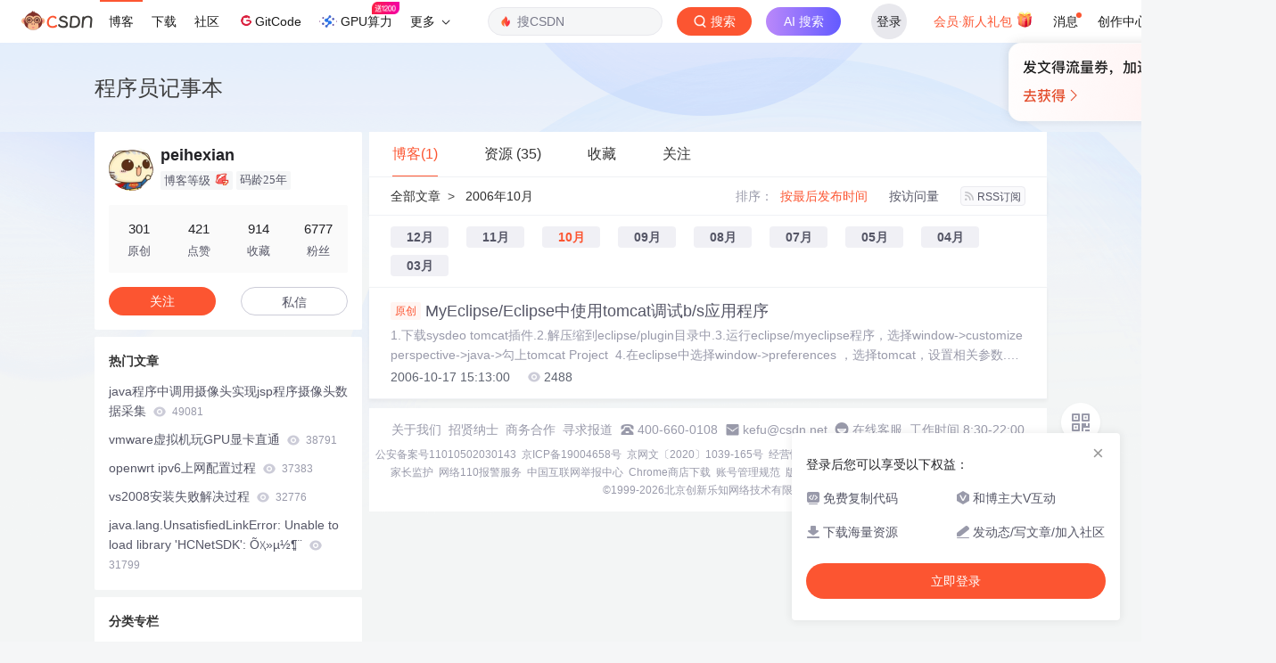

--- FILE ---
content_type: text/html;charset=utf-8
request_url: https://blog.csdn.net/peihexian/article/month/2006/10/1
body_size: 13321
content:

<!DOCTYPE html>
<html lang="zh-CN">
<head>
    <meta charset="utf-8">
    <link rel="canonical" href="https://blog.csdn.net/peihexian/article/month/2006/10/1"/>
    <meta http-equiv="content-type" content="text/html; charset=utf-8">
    <meta name="renderer" content="webkit"/>
    <meta name="force-rendering" content="webkit"/>
    <meta http-equiv="X-UA-Compatible" content="IE=edge,chrome=1"/>
    <meta name="viewport" content="width=device-width, initial-scale=1.0, minimum-scale=1.0, maximum-scale=1.0, user-scalable=no">
    <meta name="referrer" content="always">
    <meta http-equiv="Cache-Control" content="no-siteapp" /><link rel="alternate" media="handheld" href="#" />
    <meta name="shenma-site-verification" content="5a59773ab8077d4a62bf469ab966a63b_1497598848">
    <meta name="applicable-device" content="pc">
    <link  href="https://g.csdnimg.cn/static/logo/favicon32.ico"  rel="shortcut icon" type="image/x-icon" />
    <title>2006年10月_peihexian_CSDN博客</title>
    <meta name="description" content="MyEclipse/Eclipse中使用tomcat调试b/s应用程序,tomcat,eclipse">
        <link rel="stylesheet" type="text/css" href="https://csdnimg.cn/release/blogv2/dist/pc/css/list_enter-a82992e6b1.min.css">
        <link rel="stylesheet" type="text/css" href="https://csdnimg.cn/release/blogv2/dist/pc/themesSkin/skin3-template/skin3-template-762f7595fd.min.css">
    <script src="https://g.csdnimg.cn/lib/jquery/1.12.4/jquery.min.js" type="text/javascript"></script>
    <script src="https://g.csdnimg.cn/lib/jquery-migrate/1.4.1/jquery-migrate.js" type="text/javascript"></script>
    <script type="text/javascript">
        var isCorporate = false;
        var username =  "peihexian";
        var skinImg = "white";

        var blog_address = "https://blog.csdn.net/peihexian";
        var currentUserName = "";
        var isOwner = false;
        var loginUrl = "http://passport.csdn.net/account/login?from=https://blog.csdn.net/peihexian/article/month/2006/10/1";
        var blogUrl = "https://blog.csdn.net/";
        var starMapUrl = '';
        var inscodeHost = '';
        var paymentBalanceUrl = '';
        var appBlogDomain = '';
        var avatar = "https://profile-avatar.csdnimg.cn/6c9607a526f54dc6b963cdc0ddb9c8b1_peihexian.jpg!1";
        var isCJBlog = false;
        var isStarMap = false;
        var articleTitle = "程序员记事本";
        var articleDesc = "MyEclipse/Eclipse中使用tomcat调试b/s应用程序,tomcat,eclipse";
        var articleTitles = "2006年10月_peihexian_CSDN博客";
        var nickName = "peihexian";
        var articleDetailUrl = "";
        var vipUrlV = "https://mall.csdn.net/vip?vipSource=learningVip";
        if(window.location.host.split('.').length == 3) {
            blog_address = blogUrl + username;
        }
        var skinStatus = "White";
        var blogStaticHost = "https://csdnimg.cn/release/blogv2/"
        var payColumn = false
    </script>
        <meta name="toolbar" content='{"type":"0","fixModel":"1"}'>
      <script ript src="https://g.csdnimg.cn/??fixed-sidebar/1.1.7/fixed-sidebar.js" type="text/javascript"></script>
    <script src='//g.csdnimg.cn/common/csdn-report/report.js' type='text/javascript'></script>
    <link rel="stylesheet" type="text/css" href="https://csdnimg.cn/public/sandalstrap/1.4/css/sandalstrap.min.css">
    <style>
        .MathJax_Message, .MathJax_Preview{
            display: none !important;
        }
    </style>
    <script src="https://dup.baidustatic.com/js/ds.js"></script>
    <script src="/cdn_cgi_bs_bot/static/crypto.min.js"></script>
    <script src="/cdn_cgi_bs_bot/static/bot-score-v1.js"></script>
    <script src="/cdn_cgi_bs_captcha/static/js/waf_captcha_embedded_bs.js"></script>
</head>
  <body class="nodata  " style="">
    <div id="toolbarBox" style="min-height: 48px;"></div>
    <script src="https://g.csdnimg.cn/common/csdn-toolbar/csdn-toolbar.js" type="text/javascript"></script>
    <script>
    (function(){
        var bp = document.createElement('script');
        var curProtocol = window.location.protocol.split(':')[0];
        if (curProtocol === 'https') {
            bp.src = 'https://zz.bdstatic.com/linksubmit/push.js';
        }
        else {
            bp.src = 'http://push.zhanzhang.baidu.com/push.js';
        }
        var s = document.getElementsByTagName("script")[0];
        s.parentNode.insertBefore(bp, s);
    })();
    </script>
<link rel="stylesheet" href="https://g.csdnimg.cn/lib/cropper/3.1.6/cropper.css">
<script src="https://g.csdnimg.cn/lib/cropper/3.1.6/cropper.js"></script>
<script type="text/javascript" crossorigin src="https://g.csdnimg.cn/common/csdn-login-box/csdn-login-box.js"></script>
<script>
	$("#msgToastText").hide()
</script>
<div class="skin-boxshadow"></div>
<div id="userSkin">
	<div class="user-skin-box">
		<p class="user-skin-title">
        <span>自定义博客皮肤<span class="vip-get">VIP专享<span></span>
        <span class="close-bt bt-back"><svg t="1567152543821" class="icon" viewBox="0 0 1024 1024" version="1.1" xmlns="http://www.w3.org/2000/svg" p-id="10924" xmlns:xlink="http://www.w3.org/1999/xlink" width="12" height="12"><defs><style type="text/css"></style></defs><path d="M512 438.378667L806.506667 143.893333a52.032 52.032 0 1 1 73.6 73.621334L585.621333 512l294.485334 294.485333a52.074667 52.074667 0 0 1-73.6 73.642667L512 585.621333 217.514667 880.128a52.053333 52.053333 0 1 1-73.621334-73.642667L438.378667 512 143.893333 217.514667a52.053333 52.053333 0 1 1 73.621334-73.621334L512 438.378667z" fill="" p-id="10925"></path></svg></span>
        </p>
		<div class="user-skin-item">
			<div class="user-skin-left"><span>*</span>博客头图：</div>
			<div class="user-skin-right">
				<input type="file" class="upload-skin-img" id="uploadHeaderimg" style="display:none" value="">
				<label for="uploadHeaderimg" class="upload-img">
					<div class="icon-box">
					<img class="upload-icon" src="https://csdnimg.cn/release/blogv2/dist/pc/img/upLoadImage.png" alt="">
					<img style="display:none" class="success-upload-icon" src="https://csdnimg.cn/release/blogv2/dist/pc/img/upLoadImageWhite.png" alt="">
					<p class="tip-massage">点击选择上传的图片</p>
					</div>
				</label>
                <p  class="user-skin-tip">格式为PNG、JPG，宽度*高度大于1920*100像素，不超过2MB，主视觉建议放在右侧，请参照线上博客头图</p>
			    <p  class="user-skin-color">请上传大于1920*100像素的图片！</p>
			</div>
		</div>
		<div class="user-skin-item">
            <div class="user-skin-left"><span></span>博客底图：</div>
			<div class="user-skin-right">
				<input type="file" class="upload-skin-img" id="uploadBgimg" style="display:none" value="">
				<label for="uploadBgimg" class="upload-img">
					<div class="icon-box">
					<img class="upload-icon" src="https://csdnimg.cn/release/blogv2/dist/pc/img/upLoadImage.png" alt="">
					<img style="display:none" class="success-upload-icon" src="https://csdnimg.cn/release/blogv2/dist/pc/img/upLoadImageWhite.png" alt="">					
					<p class="tip-massage">点击选择上传的图片</p>
					</div>
				</label>
                <p class="user-skin-tip">图片格式为PNG、JPG，不超过1MB，可上下左右平铺至整个背景</p>
			</div>
		</div>
		<div class="user-skin-item">
            <div class="user-skin-left"><span></span>栏目图：</div>
			<div class="user-skin-right">
				<input type="file" class="upload-skin-img" id="uploadColumnimg" style="display:none" value="">
				<label for="uploadColumnimg" class="upload-img">
					<div class="icon-box">
					<img class="upload-icon" src="https://csdnimg.cn/release/blogv2/dist/pc/img/upLoadImage.png" alt="">
					<img style="display:none" class="success-upload-icon" src="https://csdnimg.cn/release/blogv2/dist/pc/img/upLoadImageWhite.png" alt="">					
					<p class="tip-massage">点击选择上传的图片</p>
					</div>
				</label>
                <p class="user-skin-tip">图片格式为PNG、JPG，图片宽度*高度为300*38像素，不超过0.5MB</p>
			</div>
			
		</div>
		<div class="user-skin-item user-skin-item-input">
            <div class="user-skin-left"><span></span>主标题颜色：</div>
			<div class="user-skin-right">
				<input type="text" class="skin-input" id="topicColor" placeholder="#ffffff">
                <p class="user-skin-tip">RGB颜色，例如：#AFAFAF</p>
			</div>
			
		</div>
		<div class="user-skin-item user-skin-item-input">
            <div class="user-skin-left"><span></span>Hover：</div>
			<div class="user-skin-right">
				<input type="text" class="skin-input" id="topicHoverColor" placeholder="#ffffff">
                <p class="user-skin-tip">RGB颜色，例如：#AFAFAF</p>
			</div>
			
		</div>
		<div class="user-skin-item user-skin-item-input">
            <div class="user-skin-left"><span></span>副标题颜色：</div>
			<div class="user-skin-right">
				<input type="text" class="skin-input" id="subTopicColor" placeholder="#b8b8b8">
                <p class="user-skin-tip">RGB颜色，例如：#AFAFAF</p>
			</div>
			
		</div>
		<div class="user-skin-bt">
			<a href="javascript:;" class="user-skin-preview bt">预览</a>
			<a href="javascript:;" class="user-skin-cancel bt bt-back">取消</a>
			<a href="javascript:;" class="user-skin-refer bt">提交</a>
		</div>
	</div>
</div>
<div id="cropBox">
	<div class="crop-box">
		<p class="crop-box-title">
        	<span>自定义博客皮肤</span>
        	<span class="close-bt  bt-back"><svg t="1567152543821" class="icon" viewBox="0 0 1024 1024" version="1.1" xmlns="http://www.w3.org/2000/svg" p-id="10924" xmlns:xlink="http://www.w3.org/1999/xlink" width="12" height="12"><defs><style type="text/css"></style></defs><path d="M512 438.378667L806.506667 143.893333a52.032 52.032 0 1 1 73.6 73.621334L585.621333 512l294.485334 294.485333a52.074667 52.074667 0 0 1-73.6 73.642667L512 585.621333 217.514667 880.128a52.053333 52.053333 0 1 1-73.621334-73.642667L438.378667 512 143.893333 217.514667a52.053333 52.053333 0 1 1 73.621334-73.621334L512 438.378667z" fill="" p-id="10925"></path></svg></span>
        </p>
		<div class="crop-img-before">
			<img src="" alt="" id="cropImg">
		</div>
		<div class="crop-zoom">
			<a href="javascript:;" class="bt-reduce">-</a><a href="javascript:;" class="bt-add">+</a>
		</div>
		<div class="crop-img-after">
			<div  class="final-img"></div>
		</div>
		<div class="crop-bt">
			<a href="javascript:;" class="bt-prev bt-back">上一步</a><a href="javascript:;" class="bt-next">保存</a>
		</div>
	</div>
</div>
<header>
	<div class="container d-flex clearfix">
		<div class="header-content-box " style=" padding:0;">
		<div class="title-box">
			<h1 class="title-blog ">
				<a href="https://blog.csdn.net/peihexian" style="">程序员记事本</a>
			</h1>
			<p class="description " style=""></p>
		</div>
		<div class="opt-box d-flex justify-content-end">
		</div>
		</div>
	</div>
</header>
<div class="container clearfix pt0" id="mainBox">
    <main class="content-mian-box"> 
    <div class="container-header">
        <ul class="container-header-ul" id="container-header-ul">
         <li class="active margin" id="container-header-blog" data-type="blog" data-num="1"><span  data-report-click='{"spm":"1001.2014.3001.5189"}'>博客(1)</span></li> 
            
<li data-num="35" data-report-click='{"spm":"1001.2014.3001.5191"}' data-type="downloadfile" class="container-header-ul-li margin"><span >资源                (35)</span></li>
            <li data-num="0" data-type="askquestion" class="container-header-ul-li"></li>
            <li data-num="" data-type="shou" data-report-click='{"spm":"1001.2014.3001.5232"}' data-flag="true" id="blogCollection" class="container-header-ul-li margin"><span>收藏</span></li>
            <li data-num="" data-type="guan" data-report-click='{"spm":"1001.2014.3001.5233"}' data-flag="true" id="blogFollow" class="container-header-ul-li margin"><span>关注</span></li>
        </ul>
    </div>
<div class="articleMeList-integration" id="articleMeList-blog" style="display:block;">
  <div class="filter-box d-flex align-items-center">
      <div class="breadcrumbs-box">
        <a href="https://blog.csdn.net/peihexian">全部文章</a><span class="ml8 mr8">></span>
        2006年10月
      </div>
      <dl class="filter-sort-box d-flex align-items-center">
        <dt>排序：</dt>
        <dd><a href="https://blog.csdn.net/peihexian/article/month/2006/10/1" data-report-query="" class="btn-filter-sort active" target="_self" data-report-click='{"spm":"1001.2014.3001.5237"}'>按最后发布时间</a></dd>
        <dd><a href="https://blog.csdn.net/peihexian/article/month/2006/10/1" data-report-query="orderby=ViewCount" class="btn-filter-sort " target="_self" data-report-click='{"spm":"1001.2014.3001.5238"}'>按访问量</a></dd>
        <dd><a class="btn btn-sm rss" href="https://blog.csdn.net/peihexian/rss/list" data-report-click='{"spm":"1001.2014.3001.5239"}'>
        <img class="rss-img" src="https://csdnimg.cn/release/blogv2/dist/pc/img/rss.png" alt="">RSS订阅</a>
        </dd>
    </dl>
  </div>
        <div class="place-onfile-box">
          <a class="place-onfile-item " href="https://blog.csdn.net/peihexian?type=blog&amp;year=2006&amp;month=12">12月</a>
          <a class="place-onfile-item " href="https://blog.csdn.net/peihexian?type=blog&amp;year=2006&amp;month=11">11月</a>
          <a class="place-onfile-item active" href="https://blog.csdn.net/peihexian?type=blog&amp;year=2006&amp;month=10">10月</a>
          <a class="place-onfile-item " href="https://blog.csdn.net/peihexian?type=blog&amp;year=2006&amp;month=09">09月</a>
          <a class="place-onfile-item " href="https://blog.csdn.net/peihexian?type=blog&amp;year=2006&amp;month=08">08月</a>
          <a class="place-onfile-item " href="https://blog.csdn.net/peihexian?type=blog&amp;year=2006&amp;month=07">07月</a>
          <a class="place-onfile-item " href="https://blog.csdn.net/peihexian?type=blog&amp;year=2006&amp;month=05">05月</a>
          <a class="place-onfile-item " href="https://blog.csdn.net/peihexian?type=blog&amp;year=2006&amp;month=04">04月</a>
          <a class="place-onfile-item " href="https://blog.csdn.net/peihexian?type=blog&amp;year=2006&amp;month=03">03月</a>
        </div>
  <div class="article-list">
    <div class="article-item-box csdn-tracking-statistics" data-articleid="1338228">
      <h4 class="">
        <a href="https://blog.csdn.net/peihexian/article/details/1338228"  data-report-click='{"spm":"1001.2014.3001.5190"}' target="_blank">
            <span class="article-type type-1 float-none">原创</span>
          MyEclipse/Eclipse中使用tomcat调试b/s应用程序
        </a> 
      </h4>
      <p class="content">
        1.下载sysdeo tomcat插件.2.解压缩到eclipse/plugin目录中.3.运行eclipse/myeclipse程序，选择window-&gt;customize perspective-&gt;java-&gt;勾上tomcat Project  4.在eclipse中选择window-&gt;preferences ，选择tomcat，设置相关参数.5.设置project 属性，选择
      </p>
      <div class="info-box d-flex align-content-center">
        <p>
          <span class="date">2006-10-17 15:13:00</span>
          <span class="read-num"><img src="https://csdnimg.cn/release/blogv2/dist/pc/img/readCountWhite.png" alt="">2488</span>
        </p>
      </div>
    </div>
  </div>
</div>
<div class="articleMeList-integration">
  <div class="article-list-integration">
    <div class="article-list-integration-item">
<a href="https://download.csdn.net/download/peihexian/3622759" data-report-click='{"spm":"1001.2014.3001.4369"}' target="_blank"><h4>java扫描仪接口</h4></a>        <div class="desc">java扫描仪接口java扫描仪接口java扫描仪接口java扫描仪接口java扫描仪接口java扫描仪接口java扫描仪接口java扫描仪接口java扫描仪接口java扫描仪接口java扫描仪接口java扫描仪接口java扫描仪接口java扫描仪接口</div>
        <div class="bottom">
          <p class="time">
           2011-09-21
          </p>
        </div>
    </div>
    <div class="article-list-integration-item">
<a href="https://download.csdn.net/download/peihexian/3333602" data-report-click='{"spm":"1001.2014.3001.4369"}' target="_blank"><h4>asp.net调用扫描仪扫描数据并上传代码</h4></a>        <div class="desc">asp.net调用扫描仪去扫描图像数据，扫描完成以后上传到asp.net服务器端代码中，可以扫描多页结果，使用时需要使用IE浏览器。</div>
        <div class="bottom">
          <p class="time">
           2011-06-02
          </p>
        </div>
    </div>
    <div class="article-list-integration-item">
<a href="https://download.csdn.net/download/peihexian/2985073" data-report-click='{"spm":"1001.2014.3001.4369"}' target="_blank"><h4>asp.net网页调用本地摄像头源码</h4></a>        <div class="desc">asp.net网页调用本地摄像头源码，调用浏览器客户端摄像头源码下载。</div>
        <div class="bottom">
          <p class="time">
           2011-01-15
          </p>
        </div>
    </div>
    <div class="article-list-integration-item">
<a href="https://download.csdn.net/download/peihexian/1494775" data-report-click='{"spm":"1001.2014.3001.4369"}' target="_blank"><h4>全国省市县行政区划数据(地区名称数据)</h4></a>        <div class="desc">全国的省、市、县行政区划数据，省市县三级之间的关系通过编码及编码位数来区分，两位编码的是省级数据，四位编码的市级数据，六位的县区数据，比较适合用于PowerDesigner中去建立行政区划信息表时做初始数据导入使用。
注意这个资源是针对sql server的建库及插入数据脚本，不是access格式的数据库，是sql脚本。</div>
        <div class="bottom">
          <p class="time">
           2009-07-16
          </p>
        </div>
    </div>
    <div class="article-list-integration-item">
<a href="https://download.csdn.net/download/peihexian/3594743" data-report-click='{"spm":"1001.2014.3001.4369"}' target="_blank"><h4>java扫描仪接口调用源码</h4></a>        <div class="desc">java扫描仪接口调用源码，java技术下的扫描仪编程源代码，运行时需要配置tomcat服务器，将源代码部署到tomcat服务器中，然后再访问就可以了，源文件自己去读代码吧。</div>
        <div class="bottom">
          <p class="time">
           2011-09-12
          </p>
        </div>
    </div>
    <div class="article-list-integration-item">
<a href="https://download.csdn.net/download/peihexian/1347032" data-report-click='{"spm":"1001.2014.3001.4369"}' target="_blank"><h4>基于vs2008使用C#开发的远程屏幕监控程序源代码</h4></a>        <div class="desc">屏幕监控程序源代码,开发环境:visual studio 2008,语言：C#，网络:基于udp协议传输数据,有优化算法，程序代码会自动检测被监控端屏幕无变化部分不进行重复数据传输。
关键算法：整屏幕截图，这个很简单，当然也是从网上找的别的代码稍微改了改。但是整屏幕截图以后一次性发送的话使用udp发不了这么大的数据包，所以必须要进行拆包发送，拆包发送时改成了每次取屏幕上一小块的内容进行发送，一整屏需要截取多次进行部分传输。程序设计：裴贺先。在传输前先检测屏幕显示的内容有无变化，如果没有变化就不进行传输了，减少网络通讯量，对于游戏、视频以外的应用，可能被监控端屏幕内容变化并不是很频繁，所以目前的算法可以在一定程序上节省带宽，提高监控效率。</div>
        <div class="bottom">
          <p class="time">
           2009-05-24
          </p>
        </div>
    </div>
    <div class="article-list-integration-item">
<a href="https://download.csdn.net/download/peihexian/3616076" data-report-click='{"spm":"1001.2014.3001.4369"}' target="_blank"><h4>js音量控制代码</h4></a>        <div class="desc">javascript控制系统音量代码，可以控制2000,xp,vista和win7的系统音量及控制静音等。</div>
        <div class="bottom">
          <p class="time">
           2011-09-19
          </p>
        </div>
    </div>
    <div class="article-list-integration-item">
<a href="https://download.csdn.net/download/peihexian/2985080" data-report-click='{"spm":"1001.2014.3001.4369"}' target="_blank"><h4>asp.net使用摄像头拍照源码</h4></a>        <div class="desc">asp.net使用摄像头拍照源码下载，摄像头拍照源码下载！</div>
        <div class="bottom">
          <p class="time">
           2011-01-15
          </p>
        </div>
    </div>
    <div class="article-list-integration-item">
<a href="https://download.csdn.net/download/peihexian/3409055" data-report-click='{"spm":"1001.2014.3001.4369"}' target="_blank"><h4>.net 扫描仪编程源码下载</h4></a>        <div class="desc">.net 扫描仪编程源码下载，可用于c#或者vb.net里面处理扫描仪编程，适合asp.net类型的web项目。
压缩包里面有服务器端端代码，自己看。</div>
        <div class="bottom">
          <p class="time">
           2011-07-01
          </p>
        </div>
    </div>
    <div class="article-list-integration-item">
<a href="https://download.csdn.net/download/peihexian/3857648" data-report-click='{"spm":"1001.2014.3001.4369"}' target="_blank"><h4>芯邦量产工具UMPToolV5535</h4></a>        <div class="desc">芯邦芯片的量产工具,5535版本,用来做U盘量产,如制作U盘引导工具等。</div>
        <div class="bottom">
          <p class="time">
           2011-11-29
          </p>
        </div>
    </div>
    <div class="article-list-integration-item">
<a href="https://download.csdn.net/download/peihexian/4639150" data-report-click='{"spm":"1001.2014.3001.4369"}' target="_blank"><h4>ImageCapOnWeb20121012版本</h4></a>        <div class="desc">ImageCapOnWeb控件20121012版本，用于解决web编程中的摄像头拍照及web编程中的图形图像编辑，适合在jsp，asp.net,php等程序内集成使用。
这个版本增加了N多的新特性：
1.支持在拍照后及编辑后直接显示图像文件大小。

2.解决了之前版本多个同名摄像头时无法启动第二个摄像头的问题。

3.代码优化，内部生成图像速度同比提高了很多。

4.其他轻微更多优化改进内容。</div>
        <div class="bottom">
          <p class="time">
           2012-10-12
          </p>
        </div>
    </div>
    <div class="article-list-integration-item">
<a href="https://download.csdn.net/download/peihexian/2373867" data-report-click='{"spm":"1001.2014.3001.4369"}' target="_blank"><h4>allspoon.deb</h4></a>        <div class="desc">配合bt4软件使用用来破解无线网络密码的allspoon.deb文件，可用于网络安全教学等方面，请勿用于违法途径，任何后果由使用者自己承担。</div>
        <div class="bottom">
          <p class="time">
           2010-05-20
          </p>
        </div>
    </div>
    <div class="article-list-integration-item">
<a href="https://download.csdn.net/download/peihexian/3104118" data-report-click='{"spm":"1001.2014.3001.4369"}' target="_blank"><h4>ImageCapOnWeb控件2011特殊版</h4></a>        <div class="desc">ImageCapOnWeb控件2011特殊版，下载以后使用时需要先配置web环境才行，可以在iis或者tomcat中查看demo。</div>
        <div class="bottom">
          <p class="time">
           2011-03-18
          </p>
        </div>
    </div>
    <div class="article-list-integration-item">
<a href="https://download.csdn.net/download/peihexian/2998825" data-report-click='{"spm":"1001.2014.3001.4369"}' target="_blank"><h4>在线拍照源码下载免费</h4></a>        <div class="desc">在线拍照源码下载免费，供参考，运行时需要自己配置和部署到web服务器中。</div>
        <div class="bottom">
          <p class="time">
           2011-01-23
          </p>
        </div>
    </div>
    <div class="article-list-integration-item">
<a href="https://download.csdn.net/download/peihexian/2985090" data-report-click='{"spm":"1001.2014.3001.4369"}' target="_blank"><h4>jsp flash 摄像头源码下载</h4></a>        <div class="desc">jsp flash 摄像头源码下载,jsp+flash摄像头操作源码下载。</div>
        <div class="bottom">
          <p class="time">
           2011-01-15
          </p>
        </div>
    </div>
    <div class="article-list-integration-item">
<a href="https://download.csdn.net/download/peihexian/2395953" data-report-click='{"spm":"1001.2014.3001.4369"}' target="_blank"><h4>WebVideoCap2010</h4></a>        <div class="desc">可以应用在web页上的摄像头照片采集控件. 


请移步这里下载新版(支持asp.net/java/php/asp):
http://peihexian.javaeye.com/blog/710177





web摄像头采集照片控件,基于activex技术,运行时小巧，不依赖第三方组件包，可以应用在web页上采集照片,支持ajax技术，可以通过javascript代码控制拍照及上传，支持自定义展示控件，支持拍照结果客户端本地保存。
支持windows 7.</div>
        <div class="bottom">
          <p class="time">
           2010-05-26
          </p>
        </div>
    </div>
    <div class="article-list-integration-item">
<a href="https://download.csdn.net/download/peihexian/2332937" data-report-click='{"spm":"1001.2014.3001.4369"}' target="_blank"><h4>Web摄像头采集照片照相控件2010版</h4></a>        <div class="desc">请移步这里下载新版控件(支持asp.net/php/asp/java/jsp):


http://peihexian.javaeye.com/blog/710177




web摄像头采集照片控件,基于activex技术,运行时小巧，不依赖第三方组件包，可以应用在web页上采集照片,支持ajax技术，可以通过javascript代码控制拍照及上传，支持自定义展示控件，支持拍照结果客户端本地保存，支持bmp格式和jpg两种格式，带有完整示例程序，不需要写一行代码就可以测试程序执行效果，比较容易入门，可以很快的应用到项目中来。
不依赖摄像头驱动程序，客户端支持范围广，整体技术基于directx，只要客户端的操作系统是windows98以上就都支持。





支持windows 7.
示例程序使用的是java技术编写的，但是只要能在服务器端做base64解码，任何服务器端编程语言都可以使用。</div>
        <div class="bottom">
          <p class="time">
           2010-05-09
          </p>
        </div>
    </div>
    <div class="article-list-integration-item">
<a href="https://download.csdn.net/download/peihexian/1014682" data-report-click='{"spm":"1001.2014.3001.4369"}' target="_blank"><h4>web摄像头照片采集控件</h4></a>        <div class="desc">请下载&quot;Web摄像头采集照片照相控件2010版&quot;使用！

不推荐下载这个版本了,新版本的支持控制控件按钮是否显示，支持自定义控件大小，支持照片数据的本地保存。

新版本下载地址：http://download.csdn.net/source/2332937
   2010/05/09 编辑。


 可以应用在web页上的摄像头照片采集控件，无需其它的动态连接库，支持javascript代码控制拍照，采集的结果可以通过ajax提交或上传到服务器端，文件中有服务器端的base64解码测试程序。原理就是使用ActiveX技术在浏览器页面中嵌入一个采集程序，然后通过DirectX技术采集照片数据，要求客户端浏览器要启动ActiveX技术。</div>
        <div class="bottom">
          <p class="time">
           2009-02-16
          </p>
        </div>
    </div>
    <div class="article-list-integration-item">
<a href="https://download.csdn.net/download/peihexian/85910007" data-report-click='{"spm":"1001.2014.3001.4369"}' target="_blank"><h4>erlang 24.0 龙芯 loongarch64 预编译版本</h4></a>        <div class="desc">erlang官方没有龙芯版本的安装包，这个是用24版本的源码在龙芯3a5000下编译的版本，解压缩以后将bin路径加入PATH环境变量即可使用。</div>
        <div class="bottom">
          <p class="time">
           2022-07-05
          </p>
        </div>
    </div>
    <div class="article-list-integration-item">
<a href="https://download.csdn.net/download/peihexian/4972283" data-report-click='{"spm":"1001.2014.3001.4369"}' target="_blank"><h4>ActiveX Control Test Container 32位与64位版本</h4></a>        <div class="desc">自己编译整理的ActiveX Control Test Container 32位与64位版本。</div>
        <div class="bottom">
          <p class="time">
           2013-01-08
          </p>
        </div>
    </div>
    <div class="article-list-integration-item">
<a href="https://download.csdn.net/download/peihexian/85337840" data-report-click='{"spm":"1001.2014.3001.4369"}' target="_blank"><h4>基于websocket实现的网页图像扫描示例程序</h4></a>        <div class="desc">依赖websocket技术，低版本IE不能使用，支持chrome，火狐等现代浏览器，不依赖activex 插件，支持从windows xp~windows 1132位和64位操作系统，扫描结果可以直接在页面展示，直接一键上传到服务器端保存，用于解决纯网页扫描仪图像扫描编程开发问题。
</div>
        <div class="bottom">
          <p class="time">
           2022-05-10
          </p>
        </div>
    </div>
    <div class="article-list-integration-item">
<a href="https://download.csdn.net/download/peihexian/10667354" data-report-click='{"spm":"1001.2014.3001.4369"}' target="_blank"><h4>网页图像扫描插件及.net/java/php图像扫描示例</h4></a>        <div class="desc">网页环境下的图像扫描示例代码，可直接在浏览器下实现对扫描仪驱动及进行图像扫描处理，扫描后的图像可以直接上传到服务器端保存，包含jsp图像扫描示例,java图像扫描示例,.net/php等编程语言的图像扫描示例。</div>
        <div class="bottom">
          <p class="time">
           2018-09-14
          </p>
        </div>
    </div>
    <div class="article-list-integration-item">
<a href="https://download.csdn.net/download/peihexian/12809839" data-report-click='{"spm":"1001.2014.3001.4369"}' target="_blank"><h4>go1.15.1..mips64le.tar.gz</h4></a>        <div class="desc">golang 1.15.1 龙芯版,golang mips64le版本，下载以后解压缩，给go/bin/go可执行权限，配置好GOROOT等环境变量就可以用了。</div>
        <div class="bottom">
          <p class="time">
           2020-09-04
          </p>
        </div>
    </div>
    <div class="article-list-integration-item">
<a href="https://download.csdn.net/download/peihexian/12326833" data-report-click='{"spm":"1001.2014.3001.4369"}' target="_blank"><h4>golang1.14.2龙芯mips版本</h4></a>        <div class="desc">golang 1.14.2 mips 龙芯版，用于龙芯系列处理器的专属预编译golang语言sdk开发包，因为golang官方默认不提供golang语言的龙芯处理器版本，大家都需要自己从头编译golang才能在龙芯机器里面用，这个是提前打包好的，下载后给go/bin/go可执行权限就能用了。</div>
        <div class="bottom">
          <p class="time">
           2020-04-14
          </p>
        </div>
    </div>
    <div class="article-list-integration-item">
<a href="https://download.csdn.net/download/peihexian/12913666" data-report-click='{"spm":"1001.2014.3001.4369"}' target="_blank"><h4>automake-1.16.1-1.mips64el.rpm</h4></a>        <div class="desc">automake-1.16.1.mips64el，用于龙芯3a3000的automake程序,自己编译打包的版本，使用时rpm -ivh 安装就可以了</div>
        <div class="bottom">
          <p class="time">
           2020-10-07
          </p>
        </div>
    </div>
    <div class="article-list-integration-item">
<a href="https://download.csdn.net/download/peihexian/4929901" data-report-click='{"spm":"1001.2014.3001.4369"}' target="_blank"><h4>.net 调用摄像头代码</h4></a>        <div class="desc">.net 调用摄像头代码</div>
        <div class="bottom">
          <p class="time">
           2012-12-26
          </p>
        </div>
    </div>
    <div class="article-list-integration-item">
<a href="https://download.csdn.net/download/peihexian/12902365" data-report-click='{"spm":"1001.2014.3001.4369"}' target="_blank"><h4>checkinstall-1.6.3-1.mips64.rpm</h4></a>        <div class="desc">可用于龙芯3a3000以上的linux系统的checkinstall rpm安装包，这个程序用于替代make install制作自己的打包安装程序，解决make install方式编译安装源码的时候系统rpm数据库里面无法记录自己编译程序信息的问题，避免yum等安装程序检测库依赖的时候失败。</div>
        <div class="bottom">
          <p class="time">
           2020-09-30
          </p>
        </div>
    </div>
    <div class="article-list-integration-item">
<a href="https://download.csdn.net/download/peihexian/12728167" data-report-click='{"spm":"1001.2014.3001.4369"}' target="_blank"><h4>gnucash_aarch64.tar.gz</h4></a>        <div class="desc">gnucash arm64版本，适用于华为鲲鹏920等处理器，也可以解决华为云arm服务器运行kettle报提示缺少libwebkitgtk-1.0错误问题，当然还有别的步骤，详情见我博客。</div>
        <div class="bottom">
          <p class="time">
           2020-08-19
          </p>
        </div>
    </div>
    <div class="article-list-integration-item">
<a href="https://download.csdn.net/download/peihexian/10104283" data-report-click='{"spm":"1001.2014.3001.4369"}' target="_blank"><h4>.net 调用扫描仪源码下载</h4></a>        <div class="desc">.net调用扫描仪源码,c#语言编写，演示了如何通过.net技术驱动扫描仪进行图像扫描，代码下载后可直接用。</div>
        <div class="bottom">
          <p class="time">
           2017-11-04
          </p>
        </div>
    </div>
    <div class="article-list-integration-item">
<a href="https://download.csdn.net/download/peihexian/9426621" data-report-click='{"spm":"1001.2014.3001.4369"}' target="_blank"><h4>delphi xe3与java aes缺省加密模式加解密互换示例</h4></a>        <div class="desc">测试通过的delphi与java实现aes算法对文件进行加密和解密操作的代码，delphi端是delphi xe3,java端是oracle jdk 1.8版本，在win32和win64模式下编译测试均通过没有问题。
注意：这个示例只调整了128位aes stream方式加密和解密，其他的模式没有测试。
java端加密和解密代码见http://blog.csdn.net/peihexian/article/details/50629134</div>
        <div class="bottom">
          <p class="time">
           2016-02-03
          </p>
        </div>
    </div>
    <div class="article-list-integration-item">
<a href="https://download.csdn.net/download/peihexian/12913649" data-report-click='{"spm":"1001.2014.3001.4369"}' target="_blank"><h4>libtool_2.4.6.mips64el.rar</h4></a>        <div class="desc">用于龙芯3a3000的libtool 2.4.6 ,自己打包的，安装完以后有个错误提示，不用管，不耽误使用。</div>
        <div class="bottom">
          <p class="time">
           2020-10-07
          </p>
        </div>
    </div>
    <div class="article-list-integration-item">
<a href="https://download.csdn.net/download/peihexian/12296266" data-report-click='{"spm":"1001.2014.3001.4369"}' target="_blank"><h4>go1.14.1.mips64.tar.gz</h4></a>        <div class="desc">golang 1.14.1 mips64龙芯预编译版本,golang官方网站没有提供龙芯处理器的二进制版本golang下载资源，这是在龙芯3A3000下面自行编译打包的版本，下载后解压缩，自行配置GOROOT及PATH环境变量，给bin/go可执行权限就可以用了。</div>
        <div class="bottom">
          <p class="time">
           2020-04-02
          </p>
        </div>
    </div>
    <div class="article-list-integration-item">
<a href="https://download.csdn.net/download/peihexian/12314985" data-report-click='{"spm":"1001.2014.3001.4369"}' target="_blank"><h4>龙芯mips架构可用htop</h4></a>        <div class="desc">龙芯下面编译好的htop二进制文件，下载后chmod +x 赋予执行权限，复制到/usr/bin下面使用。</div>
        <div class="bottom">
          <p class="time">
           2020-04-08
          </p>
        </div>
    </div>
    <div class="article-list-integration-item">
<a href="https://download.csdn.net/download/peihexian/4652743" data-report-click='{"spm":"1001.2014.3001.4369"}' target="_blank"><h4>WEB图像打印源码</h4></a>        <div class="desc">web图像编辑打印代码，web下的图像打印源码</div>
        <div class="bottom">
          <p class="time">
           2012-10-16
          </p>
        </div>
    </div>
    <div class="article-list-integration-item">
<a href="https://download.csdn.net/download/peihexian/9123269" data-report-click='{"spm":"1001.2014.3001.4369"}' target="_blank"><h4>南京小哨兵睿坤硬盘还原保护卡5.9驱动及手册</h4></a>        <div class="desc">南京小哨兵睿坤硬盘还原保护卡5.9驱动及手册,里面有5.9教育版和5.9变量版</div>
        <div class="bottom">
          <p class="time">
           2015-09-21
          </p>
        </div>
    </div>
  </div> 
</div>
<div class="articleMeList-integration">
  <div class="no-data d-flex flex-column justify-content-center align-items-center">
      <p>
        <img class="monkey-blank" src="https://csdnimg.cn/release/blogv2/dist/pc/img/monkeyNewBlank.png">
      </p>
      <h6>空空如也</h6>
  </div>
</div>

<div class="articleMeList-integration">
  <div class="collecItem-box">
    <p class="collecItem-type"><span class="active" data-type="collecAdd">TA创建的收藏夹  </span><span data-type="collecFan">TA关注的收藏夹</span></p>
    <div class="collecItem-box-add blog-box-type-list rolling-load-shou active" data-page="1" data-flag="true" data-type="collecAdd"></div>
    <div class="collecItem-box-add blog-box-type-list rolling-load-shou " data-page="1" data-flag="true" data-type="collecFan"></div>
  </div>
</div>
<div class="articleMeList-integration">
  <div class="blogFollow">
    <p class="blogFollow-type">
    <span class="active" data-type="FollowNum">TA关注的人 </span>
    </p>
    <div class="blogFollow-box rolling-load-guan blog-box-type-list active" data-page="1" data-flag="true" data-type="FollowNum"></div>
  </div>
</div>
<div class="blog-footer-bottom" style="margin-top:10px;"></div>
<script src="https://g.csdnimg.cn/common/csdn-footer/csdn-footer.js" data-isfootertrack="false" type="text/javascript"></script>
<script type="text/javascript">
    window.csdn.csdnFooter.options = {
        el: '.blog-footer-bottom',
        type: 2
    }
</script>    </main>
<aside class="blog_container_aside ">
<div id="asideProfile" class="aside-box active">
    <div class="profile-intro d-flex">
        <div class="avatar-box d-flex justify-content-center flex-column">
            <a href="https://blog.csdn.net/peihexian" target="_blank" data-report-click='{"mod":"popu_379","spm":"3001.4121","dest":"https://blog.csdn.net/peihexian","ab":"new"}'>
                <img src="https://profile-avatar.csdnimg.cn/6c9607a526f54dc6b963cdc0ddb9c8b1_peihexian.jpg!1" class="avatar_pic">
            </a>
        </div>
        <div class="user-info d-flex flex-column profile-intro-name-box">
            <div class="profile-intro-name-boxTop">
                <a href="https://blog.csdn.net/peihexian" target="_blank" class="" id="uid" title="peihexian" data-report-click='{"mod":"popu_379","spm":"3001.4122","dest":"https://blog.csdn.net/peihexian","ab":"new"}'>
                    <span class="name" username="peihexian">peihexian</span>
                </a>
            </div>
            <div class="profile-intro-name-boxFooter-new">
              <p class="profile-intro-name-leve">
                <span>
                  博客等级
                </span>
                  <img class="level" src="https://csdnimg.cn/identity/blog7.png">
              </p>
                <span class="profile-intro-name-years" title="已加入 CSDN 25年">码龄25年</span>
               
            </div>
        </div>
    </div>
    <div class="profile-intro-rank-information">
      <dl>
        <a href="https://blog.csdn.net/peihexian" data-report-click='{"mod":"1598321000_001","spm":"3001.4310"}' data-report-query="t=1">  
            <dd><span >301</span></dd>
            <dt>原创</dt>
        </a>
      </dl>
       <dl title="421">
        <dd>421</dd>
        <dt>点赞</dt>
      </dl>
       <dl title="914">
        <dd>914</dd>
        <dt>收藏</dt>
      </dl>
      <dl id="fanBox" title="6777">
        <dd><span id="fan">6777</span></dd>
        <dt>粉丝</dt>
      </dl>
    </div>
    <div class="profile-intro-name-boxOpration">
        <div class="opt-letter-watch-box"> 
            <a class="personal-watch bt-button" id="btnAttent" >关注</a>  
        </div>
        <div class="opt-letter-watch-box">
        <a rel="nofollow" class="bt-button personal-letter" href="https://im.csdn.net/chat/peihexian" target="_blank" rel="noopener">私信</a>
        </div>
    </div>
</div>



<div id="asideHotArticle" class="aside-box">
	<h3 class="aside-title">热门文章</h3>
	<div class="aside-content">
		<ul class="hotArticle-list">
			<li>
				<a href="https://blog.csdn.net/peihexian/article/details/5580220" target="_blank"  data-report-click='{"mod":"popu_541","spm":"3001.4139","dest":"https://blog.csdn.net/peihexian/article/details/5580220","ab":"new"}'>
				java程序中调用摄像头实现jsp程序摄像头数据采集
					<img src="https://csdnimg.cn/release/blogv2/dist/pc/img/readCountWhite.png" alt="">
					<span class="read">49081</span>
                </a>
			</li>
			<li>
				<a href="https://blog.csdn.net/peihexian/article/details/141191208" target="_blank"  data-report-click='{"mod":"popu_541","spm":"3001.4139","dest":"https://blog.csdn.net/peihexian/article/details/141191208","ab":"new"}'>
				vmware虚拟机玩GPU显卡直通
					<img src="https://csdnimg.cn/release/blogv2/dist/pc/img/readCountWhite.png" alt="">
					<span class="read">38791</span>
                </a>
			</li>
			<li>
				<a href="https://blog.csdn.net/peihexian/article/details/124734891" target="_blank"  data-report-click='{"mod":"popu_541","spm":"3001.4139","dest":"https://blog.csdn.net/peihexian/article/details/124734891","ab":"new"}'>
				openwrt ipv6上网配置过程
					<img src="https://csdnimg.cn/release/blogv2/dist/pc/img/readCountWhite.png" alt="">
					<span class="read">37383</span>
                </a>
			</li>
			<li>
				<a href="https://blog.csdn.net/peihexian/article/details/3015495" target="_blank"  data-report-click='{"mod":"popu_541","spm":"3001.4139","dest":"https://blog.csdn.net/peihexian/article/details/3015495","ab":"new"}'>
				vs2008安装失败解决过程
					<img src="https://csdnimg.cn/release/blogv2/dist/pc/img/readCountWhite.png" alt="">
					<span class="read">32776</span>
                </a>
			</li>
			<li>
				<a href="https://blog.csdn.net/peihexian/article/details/78709624" target="_blank"  data-report-click='{"mod":"popu_541","spm":"3001.4139","dest":"https://blog.csdn.net/peihexian/article/details/78709624","ab":"new"}'>
				java.lang.UnsatisfiedLinkError: Unable to load library 'HCNetSDK': ÕҲ»µ½ָ¶¨
					<img src="https://csdnimg.cn/release/blogv2/dist/pc/img/readCountWhite.png" alt="">
					<span class="read">31799</span>
                </a>
			</li>
		</ul>
	</div>
</div>
<div id="asideCategory" class="aside-box aside-box-column flexible-box">
    <h3 class="aside-title">分类专栏</h3>
    <div class="aside-content" id="aside-content">
        <ul>
            <li>
                <a class="clearfix special-column-name"  href="https://blog.csdn.net/peihexian/category_10308611.html" data-report-click='{"mod":"popu_537","spm":"3001.4137","strategy":"pc付费专栏左侧入口","dest":"https://blog.csdn.net/peihexian/category_10308611.html","ab":"new"}'>
                    <div class="special-column-bar "></div>
                    <img src="https://i-blog.csdnimg.cn/columns/default/20201014180756930.png?x-oss-process=image/resize,m_fixed,h_64,w_64" alt="" onerror="this.src='https://i-blog.csdnimg.cn/columns/default/20201014180756922.png?x-oss-process=image/resize,m_fixed,h_64,w_64'">
                    <span class="title oneline">
                        笔记
                    </span>
                </a>
                <span class="special-column-num">4篇</span>
            </li>
            <li>
                <a class="clearfix special-column-name"  href="https://blog.csdn.net/peihexian/category_17339.html" data-report-click='{"mod":"popu_537","spm":"3001.4137","strategy":"pc付费专栏左侧入口","dest":"https://blog.csdn.net/peihexian/category_17339.html","ab":"new"}'>
                    <div class="special-column-bar "></div>
                    <img src="https://i-blog.csdnimg.cn/columns/default/20201014180756780.png?x-oss-process=image/resize,m_fixed,h_64,w_64" alt="" onerror="this.src='https://i-blog.csdnimg.cn/columns/default/20201014180756922.png?x-oss-process=image/resize,m_fixed,h_64,w_64'">
                    <span class="title oneline">
                        IT技术相关
                    </span>
                </a>
                <span class="special-column-num">176篇</span>
            </li>
            <li>
                <a class="clearfix special-column-name"  href="https://blog.csdn.net/peihexian/category_17342.html" data-report-click='{"mod":"popu_537","spm":"3001.4137","strategy":"pc付费专栏左侧入口","dest":"https://blog.csdn.net/peihexian/category_17342.html","ab":"new"}'>
                    <div class="special-column-bar "></div>
                    <img src="https://i-blog.csdnimg.cn/columns/default/20201014180756738.png?x-oss-process=image/resize,m_fixed,h_64,w_64" alt="" onerror="this.src='https://i-blog.csdnimg.cn/columns/default/20201014180756922.png?x-oss-process=image/resize,m_fixed,h_64,w_64'">
                    <span class="title oneline">
                        杂七杂八
                    </span>
                </a>
                <span class="special-column-num">5篇</span>
            </li>
            <li>
                <a class="clearfix special-column-name"  href="https://blog.csdn.net/peihexian/category_8345558.html" data-report-click='{"mod":"popu_537","spm":"3001.4137","strategy":"pc付费专栏左侧入口","dest":"https://blog.csdn.net/peihexian/category_8345558.html","ab":"new"}'>
                    <div class="special-column-bar "></div>
                    <img src="https://i-blog.csdnimg.cn/columns/default/20201014180756926.png?x-oss-process=image/resize,m_fixed,h_64,w_64" alt="" onerror="this.src='https://i-blog.csdnimg.cn/columns/default/20201014180756922.png?x-oss-process=image/resize,m_fixed,h_64,w_64'">
                    <span class="title oneline">
                        管理信息系统技术
                    </span>
                </a>
                <span class="special-column-num">2篇</span>
            </li>
            <li>
                <a class="clearfix special-column-name"  href="https://blog.csdn.net/peihexian/category_8345560.html" data-report-click='{"mod":"popu_537","spm":"3001.4137","strategy":"pc付费专栏左侧入口","dest":"https://blog.csdn.net/peihexian/category_8345560.html","ab":"new"}'>
                    <div class="special-column-bar "></div>
                    <img src="https://i-blog.csdnimg.cn/columns/default/20201014180756919.png?x-oss-process=image/resize,m_fixed,h_64,w_64" alt="" onerror="this.src='https://i-blog.csdnimg.cn/columns/default/20201014180756922.png?x-oss-process=image/resize,m_fixed,h_64,w_64'">
                    <span class="title oneline">
                        .net控制扫描仪
                    </span>
                </a>
                <span class="special-column-num">1篇</span>
            </li>
            <li>
                <a class="clearfix special-column-name"  href="https://blog.csdn.net/peihexian/category_8353110.html" data-report-click='{"mod":"popu_537","spm":"3001.4137","strategy":"pc付费专栏左侧入口","dest":"https://blog.csdn.net/peihexian/category_8353110.html","ab":"new"}'>
                    <div class="special-column-bar "></div>
                    <img src="https://i-blog.csdnimg.cn/columns/default/20201014180756926.png?x-oss-process=image/resize,m_fixed,h_64,w_64" alt="" onerror="this.src='https://i-blog.csdnimg.cn/columns/default/20201014180756922.png?x-oss-process=image/resize,m_fixed,h_64,w_64'">
                    <span class="title oneline">
                        框架设计 架构设计
                    </span>
                </a>
                <span class="special-column-num">1篇</span>
            </li>
            <li>
                <a class="clearfix special-column-name"  href="https://blog.csdn.net/peihexian/category_8357112.html" data-report-click='{"mod":"popu_537","spm":"3001.4137","strategy":"pc付费专栏左侧入口","dest":"https://blog.csdn.net/peihexian/category_8357112.html","ab":"new"}'>
                    <div class="special-column-bar "></div>
                    <img src="https://i-blog.csdnimg.cn/columns/default/20201014180756919.png?x-oss-process=image/resize,m_fixed,h_64,w_64" alt="" onerror="this.src='https://i-blog.csdnimg.cn/columns/default/20201014180756922.png?x-oss-process=image/resize,m_fixed,h_64,w_64'">
                    <span class="title oneline">
                        java扫描仪编程 java扫描仪
                    </span>
                </a>
                <span class="special-column-num">1篇</span>
            </li>
            <li>
                <a class="clearfix special-column-name"  href="https://blog.csdn.net/peihexian/category_8363556.html" data-report-click='{"mod":"popu_537","spm":"3001.4137","strategy":"pc付费专栏左侧入口","dest":"https://blog.csdn.net/peihexian/category_8363556.html","ab":"new"}'>
                    <div class="special-column-bar "></div>
                    <img src="https://i-blog.csdnimg.cn/columns/default/20201014180756923.png?x-oss-process=image/resize,m_fixed,h_64,w_64" alt="" onerror="this.src='https://i-blog.csdnimg.cn/columns/default/20201014180756922.png?x-oss-process=image/resize,m_fixed,h_64,w_64'">
                    <span class="title oneline">
                        数据交换平台
                    </span>
                </a>
                <span class="special-column-num">2篇</span>
            </li>
            <li>
                <a class="clearfix special-column-name"  href="https://blog.csdn.net/peihexian/category_8363590.html" data-report-click='{"mod":"popu_537","spm":"3001.4137","strategy":"pc付费专栏左侧入口","dest":"https://blog.csdn.net/peihexian/category_8363590.html","ab":"new"}'>
                    <div class="special-column-bar "></div>
                    <img src="https://i-blog.csdnimg.cn/columns/default/20201014180756926.png?x-oss-process=image/resize,m_fixed,h_64,w_64" alt="" onerror="this.src='https://i-blog.csdnimg.cn/columns/default/20201014180756922.png?x-oss-process=image/resize,m_fixed,h_64,w_64'">
                    <span class="title oneline">
                        BS程序代码分类与框架开发
                    </span>
                </a>
                <span class="special-column-num">1篇</span>
            </li>
            <li>
                <a class="clearfix special-column-name"  href="https://blog.csdn.net/peihexian/category_8365275.html" data-report-click='{"mod":"popu_537","spm":"3001.4137","strategy":"pc付费专栏左侧入口","dest":"https://blog.csdn.net/peihexian/category_8365275.html","ab":"new"}'>
                    <div class="special-column-bar "></div>
                    <img src="https://i-blog.csdnimg.cn/columns/default/20201014180756780.png?x-oss-process=image/resize,m_fixed,h_64,w_64" alt="" onerror="this.src='https://i-blog.csdnimg.cn/columns/default/20201014180756922.png?x-oss-process=image/resize,m_fixed,h_64,w_64'">
                    <span class="title oneline">
                        mybatis
                    </span>
                </a>
                <span class="special-column-num">1篇</span>
            </li>
            <li>
                <a class="clearfix special-column-name"  href="https://blog.csdn.net/peihexian/category_8365276.html" data-report-click='{"mod":"popu_537","spm":"3001.4137","strategy":"pc付费专栏左侧入口","dest":"https://blog.csdn.net/peihexian/category_8365276.html","ab":"new"}'>
                    <div class="special-column-bar "></div>
                    <img src="https://i-blog.csdnimg.cn/columns/default/20201014180756757.png?x-oss-process=image/resize,m_fixed,h_64,w_64" alt="" onerror="this.src='https://i-blog.csdnimg.cn/columns/default/20201014180756922.png?x-oss-process=image/resize,m_fixed,h_64,w_64'">
                    <span class="title oneline">
                        jsr303
                    </span>
                </a>
                <span class="special-column-num">1篇</span>
            </li>
            <li>
                <a class="clearfix special-column-name"  href="https://blog.csdn.net/peihexian/category_8365277.html" data-report-click='{"mod":"popu_537","spm":"3001.4137","strategy":"pc付费专栏左侧入口","dest":"https://blog.csdn.net/peihexian/category_8365277.html","ab":"new"}'>
                    <div class="special-column-bar "></div>
                    <img src="https://i-blog.csdnimg.cn/columns/default/20201014180756754.png?x-oss-process=image/resize,m_fixed,h_64,w_64" alt="" onerror="this.src='https://i-blog.csdnimg.cn/columns/default/20201014180756922.png?x-oss-process=image/resize,m_fixed,h_64,w_64'">
                    <span class="title oneline">
                        mybatis plugin
                    </span>
                </a>
                <span class="special-column-num">1篇</span>
            </li>
            <li>
                <a class="clearfix special-column-name"  href="https://blog.csdn.net/peihexian/category_8371249.html" data-report-click='{"mod":"popu_537","spm":"3001.4137","strategy":"pc付费专栏左侧入口","dest":"https://blog.csdn.net/peihexian/category_8371249.html","ab":"new"}'>
                    <div class="special-column-bar "></div>
                    <img src="https://i-blog.csdnimg.cn/columns/default/20201014180756925.png?x-oss-process=image/resize,m_fixed,h_64,w_64" alt="" onerror="this.src='https://i-blog.csdnimg.cn/columns/default/20201014180756922.png?x-oss-process=image/resize,m_fixed,h_64,w_64'">
                    <span class="title oneline">
                        Mondrian
                    </span>
                </a>
                <span class="special-column-num">1篇</span>
            </li>
            <li>
                <a class="clearfix special-column-name"  href="https://blog.csdn.net/peihexian/category_8376513.html" data-report-click='{"mod":"popu_537","spm":"3001.4137","strategy":"pc付费专栏左侧入口","dest":"https://blog.csdn.net/peihexian/category_8376513.html","ab":"new"}'>
                    <div class="special-column-bar "></div>
                    <img src="https://i-blog.csdnimg.cn/columns/default/20201014180756925.png?x-oss-process=image/resize,m_fixed,h_64,w_64" alt="" onerror="this.src='https://i-blog.csdnimg.cn/columns/default/20201014180756922.png?x-oss-process=image/resize,m_fixed,h_64,w_64'">
                    <span class="title oneline">
                        高拍仪控件与示例
                    </span>
                </a>
                <span class="special-column-num">1篇</span>
            </li>
            <li>
                <a class="clearfix special-column-name"  href="https://blog.csdn.net/peihexian/category_8398644.html" data-report-click='{"mod":"popu_537","spm":"3001.4137","strategy":"pc付费专栏左侧入口","dest":"https://blog.csdn.net/peihexian/category_8398644.html","ab":"new"}'>
                    <div class="special-column-bar "></div>
                    <img src="https://i-blog.csdnimg.cn/columns/default/20201014180756923.png?x-oss-process=image/resize,m_fixed,h_64,w_64" alt="" onerror="this.src='https://i-blog.csdnimg.cn/columns/default/20201014180756922.png?x-oss-process=image/resize,m_fixed,h_64,w_64'">
                    <span class="title oneline">
                        web图像打印  web图像打印预览
                    </span>
                </a>
                <span class="special-column-num">1篇</span>
            </li>
            <li>
                <a class="clearfix special-column-name"  href="https://blog.csdn.net/peihexian/category_8420806.html" data-report-click='{"mod":"popu_537","spm":"3001.4137","strategy":"pc付费专栏左侧入口","dest":"https://blog.csdn.net/peihexian/category_8420806.html","ab":"new"}'>
                    <div class="special-column-bar "></div>
                    <img src="https://i-blog.csdnimg.cn/columns/default/20201014180756926.png?x-oss-process=image/resize,m_fixed,h_64,w_64" alt="" onerror="this.src='https://i-blog.csdnimg.cn/columns/default/20201014180756922.png?x-oss-process=image/resize,m_fixed,h_64,w_64'">
                    <span class="title oneline">
                        tomcat高并发应用项目案例
                    </span>
                </a>
            </li>
            <li>
                <a class="clearfix special-column-name"  href="https://blog.csdn.net/peihexian/category_8423002.html" data-report-click='{"mod":"popu_537","spm":"3001.4137","strategy":"pc付费专栏左侧入口","dest":"https://blog.csdn.net/peihexian/category_8423002.html","ab":"new"}'>
                    <div class="special-column-bar "></div>
                    <img src="https://i-blog.csdnimg.cn/columns/default/20201014180756913.png?x-oss-process=image/resize,m_fixed,h_64,w_64" alt="" onerror="this.src='https://i-blog.csdnimg.cn/columns/default/20201014180756922.png?x-oss-process=image/resize,m_fixed,h_64,w_64'">
                    <span class="title oneline">
                        浏览器图像打印
                    </span>
                </a>
                <span class="special-column-num">1篇</span>
            </li>
            <li>
                <a class="clearfix special-column-name"  href="https://blog.csdn.net/peihexian/category_8424567.html" data-report-click='{"mod":"popu_537","spm":"3001.4137","strategy":"pc付费专栏左侧入口","dest":"https://blog.csdn.net/peihexian/category_8424567.html","ab":"new"}'>
                    <div class="special-column-bar "></div>
                    <img src="https://i-blog.csdnimg.cn/columns/default/20201014180756927.png?x-oss-process=image/resize,m_fixed,h_64,w_64" alt="" onerror="this.src='https://i-blog.csdnimg.cn/columns/default/20201014180756922.png?x-oss-process=image/resize,m_fixed,h_64,w_64'">
                    <span class="title oneline">
                        扫描仪
                    </span>
                </a>
                <span class="special-column-num">1篇</span>
            </li>
            <li>
                <a class="clearfix special-column-name"  href="https://blog.csdn.net/peihexian/category_8438998.html" data-report-click='{"mod":"popu_537","spm":"3001.4137","strategy":"pc付费专栏左侧入口","dest":"https://blog.csdn.net/peihexian/category_8438998.html","ab":"new"}'>
                    <div class="special-column-bar "></div>
                    <img src="https://i-blog.csdnimg.cn/columns/default/20201014180756926.png?x-oss-process=image/resize,m_fixed,h_64,w_64" alt="" onerror="this.src='https://i-blog.csdnimg.cn/columns/default/20201014180756922.png?x-oss-process=image/resize,m_fixed,h_64,w_64'">
                    <span class="title oneline">
                        extjs
                    </span>
                </a>
                <span class="special-column-num">2篇</span>
            </li>
            <li>
                <a class="clearfix special-column-name"  href="https://blog.csdn.net/peihexian/category_8456440.html" data-report-click='{"mod":"popu_537","spm":"3001.4137","strategy":"pc付费专栏左侧入口","dest":"https://blog.csdn.net/peihexian/category_8456440.html","ab":"new"}'>
                    <div class="special-column-bar "></div>
                    <img src="https://i-blog.csdnimg.cn/columns/default/20201014180756919.png?x-oss-process=image/resize,m_fixed,h_64,w_64" alt="" onerror="this.src='https://i-blog.csdnimg.cn/columns/default/20201014180756922.png?x-oss-process=image/resize,m_fixed,h_64,w_64'">
                    <span class="title oneline">
                        全文检索
                    </span>
                </a>
            </li>
            <li>
                <a class="clearfix special-column-name"  href="https://blog.csdn.net/peihexian/category_8471012.html" data-report-click='{"mod":"popu_537","spm":"3001.4137","strategy":"pc付费专栏左侧入口","dest":"https://blog.csdn.net/peihexian/category_8471012.html","ab":"new"}'>
                    <div class="special-column-bar "></div>
                    <img src="https://i-blog.csdnimg.cn/columns/default/20201014180756923.png?x-oss-process=image/resize,m_fixed,h_64,w_64" alt="" onerror="this.src='https://i-blog.csdnimg.cn/columns/default/20201014180756922.png?x-oss-process=image/resize,m_fixed,h_64,w_64'">
                    <span class="title oneline">
                        springmvc
                    </span>
                </a>
                <span class="special-column-num">1篇</span>
            </li>
            <li>
                <a class="clearfix special-column-name"  href="https://blog.csdn.net/peihexian/category_8471013.html" data-report-click='{"mod":"popu_537","spm":"3001.4137","strategy":"pc付费专栏左侧入口","dest":"https://blog.csdn.net/peihexian/category_8471013.html","ab":"new"}'>
                    <div class="special-column-bar "></div>
                    <img src="https://i-blog.csdnimg.cn/columns/default/20201014180756928.png?x-oss-process=image/resize,m_fixed,h_64,w_64" alt="" onerror="this.src='https://i-blog.csdnimg.cn/columns/default/20201014180756922.png?x-oss-process=image/resize,m_fixed,h_64,w_64'">
                    <span class="title oneline">
                        shiro
                    </span>
                </a>
                <span class="special-column-num">1篇</span>
            </li>
            <li>
                <a class="clearfix special-column-name"  href="https://blog.csdn.net/peihexian/category_8514462.html" data-report-click='{"mod":"popu_537","spm":"3001.4137","strategy":"pc付费专栏左侧入口","dest":"https://blog.csdn.net/peihexian/category_8514462.html","ab":"new"}'>
                    <div class="special-column-bar "></div>
                    <img src="https://i-blog.csdnimg.cn/columns/default/20201014180756738.png?x-oss-process=image/resize,m_fixed,h_64,w_64" alt="" onerror="this.src='https://i-blog.csdnimg.cn/columns/default/20201014180756922.png?x-oss-process=image/resize,m_fixed,h_64,w_64'">
                    <span class="title oneline">
                        数据库部署
                    </span>
                </a>
                <span class="special-column-num">1篇</span>
            </li>
            <li>
                <a class="clearfix special-column-name"  href="https://blog.csdn.net/peihexian/category_8514494.html" data-report-click='{"mod":"popu_537","spm":"3001.4137","strategy":"pc付费专栏左侧入口","dest":"https://blog.csdn.net/peihexian/category_8514494.html","ab":"new"}'>
                    <div class="special-column-bar "></div>
                    <img src="https://i-blog.csdnimg.cn/columns/default/20201014180756738.png?x-oss-process=image/resize,m_fixed,h_64,w_64" alt="" onerror="this.src='https://i-blog.csdnimg.cn/columns/default/20201014180756922.png?x-oss-process=image/resize,m_fixed,h_64,w_64'">
                    <span class="title oneline">
                        solr 7.1 linux安装部署
                    </span>
                </a>
                <span class="special-column-num">1篇</span>
            </li>
            <li>
                <a class="clearfix special-column-name"  href="https://blog.csdn.net/peihexian/category_8514514.html" data-report-click='{"mod":"popu_537","spm":"3001.4137","strategy":"pc付费专栏左侧入口","dest":"https://blog.csdn.net/peihexian/category_8514514.html","ab":"new"}'>
                    <div class="special-column-bar "></div>
                    <img src="https://i-blog.csdnimg.cn/columns/default/20201014180756918.png?x-oss-process=image/resize,m_fixed,h_64,w_64" alt="" onerror="this.src='https://i-blog.csdnimg.cn/columns/default/20201014180756922.png?x-oss-process=image/resize,m_fixed,h_64,w_64'">
                    <span class="title oneline">
                        java一体机扫描
                    </span>
                </a>
                <span class="special-column-num">1篇</span>
            </li>
            <li>
                <a class="clearfix special-column-name"  href="https://blog.csdn.net/peihexian/category_8517147.html" data-report-click='{"mod":"popu_537","spm":"3001.4137","strategy":"pc付费专栏左侧入口","dest":"https://blog.csdn.net/peihexian/category_8517147.html","ab":"new"}'>
                    <div class="special-column-bar "></div>
                    <img src="https://i-blog.csdnimg.cn/columns/default/20201014180756780.png?x-oss-process=image/resize,m_fixed,h_64,w_64" alt="" onerror="this.src='https://i-blog.csdnimg.cn/columns/default/20201014180756922.png?x-oss-process=image/resize,m_fixed,h_64,w_64'">
                    <span class="title oneline">
                        golang
                    </span>
                </a>
                <span class="special-column-num">2篇</span>
            </li>
        </ul>
    </div>
    <p class="text-center">
        <a class="flexible-btn" data-fbox="aside-archive"><img class="look-more" src="https://csdnimg.cn/release/blogv2/dist/pc/img/arrowDownWhite.png" alt=""></a>
    </p>
</div>
<div id="asideNewComments" class="aside-box">
    <h3 class="aside-title">最新评论</h3>
    <div class="aside-content">
        <ul class="newcomment-list">
            <li>
                <a class="title text-truncate" target="_blank" href="https://blog.csdn.net/peihexian/article/details/140125614#comments_38584737" data-report-click='{"mod":"popu_542","spm":"3001.4231","dest":"https://blog.csdn.net/peihexian/article/details/140125614#comments_38584737","ab":"new"}' data-report-view='{"mod":"popu_542","spm":"3001.4231","dest":"https://blog.csdn.net/peihexian/article/details/140125614#comments_38584737","ab":"new"}'>腾讯云ubuntu24无法修改ssh默认服务端口号问题解决一例</a>
                <p class="comment ellipsis">
                    <a href="https://blog.csdn.net/skinnyshy" class="user-name" target="_blank">skinnyshy: </a>
                    <span class="code-comments">帮了大忙</span>
                </p>
            </li>
            <li>
                <a class="title text-truncate" target="_blank" href="https://blog.csdn.net/peihexian/article/details/148634805#comments_38189469" data-report-click='{"mod":"popu_542","spm":"3001.4231","dest":"https://blog.csdn.net/peihexian/article/details/148634805#comments_38189469","ab":"new"}' data-report-view='{"mod":"popu_542","spm":"3001.4231","dest":"https://blog.csdn.net/peihexian/article/details/148634805#comments_38189469","ab":"new"}'>临时文件夹大量0字节xml问题排查</a>
                <p class="comment ellipsis">
                    <a href="https://blog.csdn.net/m0_60638681" class="user-name" target="_blank">m0_60638681: </a>
                    <span class="code-comments">sangforudprotectex我并没有这个进程，一样会生成你这种xml文件呢</span>
                </p>
            </li>
            <li>
                <a class="title text-truncate" target="_blank" href="https://blog.csdn.net/peihexian/article/details/148634805#comments_38189255" data-report-click='{"mod":"popu_542","spm":"3001.4231","dest":"https://blog.csdn.net/peihexian/article/details/148634805#comments_38189255","ab":"new"}' data-report-view='{"mod":"popu_542","spm":"3001.4231","dest":"https://blog.csdn.net/peihexian/article/details/148634805#comments_38189255","ab":"new"}'>临时文件夹大量0字节xml问题排查</a>
                <p class="comment ellipsis">
                    <a href="https://blog.csdn.net/m0_60638681" class="user-name" target="_blank">m0_60638681: </a>
                    <span class="code-comments">遇到同样问题怎么解决?没用过什么深信服的软件啊</span>
                </p>
            </li>
            <li>
                <a class="title text-truncate" target="_blank" href="https://blog.csdn.net/peihexian/article/details/145111771#comments_37864298" data-report-click='{"mod":"popu_542","spm":"3001.4231","dest":"https://blog.csdn.net/peihexian/article/details/145111771#comments_37864298","ab":"new"}' data-report-view='{"mod":"popu_542","spm":"3001.4231","dest":"https://blog.csdn.net/peihexian/article/details/145111771#comments_37864298","ab":"new"}'>配置cursor进行Java springboot项目开发</a>
                <p class="comment ellipsis">
                    <a href="https://blog.csdn.net/weixin_46085718" class="user-name" target="_blank">开CT5的小曹: </a>
                    <span class="code-comments">你写代码时候 我还在喝奶粉<img src="https://g.csdnimg.cn/static/face/emoji/001.png" alt='表情包' ></span>
                </p>
            </li>
            <li>
                <a class="title text-truncate" target="_blank" href="https://blog.csdn.net/peihexian/article/details/141191208#comments_37609232" data-report-click='{"mod":"popu_542","spm":"3001.4231","dest":"https://blog.csdn.net/peihexian/article/details/141191208#comments_37609232","ab":"new"}' data-report-view='{"mod":"popu_542","spm":"3001.4231","dest":"https://blog.csdn.net/peihexian/article/details/141191208#comments_37609232","ab":"new"}'>vmware虚拟机玩GPU显卡直通</a>
                <p class="comment ellipsis">
                    <a href="https://blog.csdn.net/weixin_45950461" class="user-name" target="_blank">^小鱼^: </a>
                    <span class="code-comments">有nvlink的卡，这样配置能用nvlink不</span>
                </p>
            </li>
        </ul>
    </div>
</div>
    <!-- 详情页显示目录 -->
</aside>
<script>
	$("a.flexible-btn").click(function(){
		$(this).parents('div.aside-box').removeClass('flexible-box');
		$(this).parents("p.text-center").remove();
	})
</script>
<script type="text/javascript"  src="https://g.csdnimg.cn/user-tooltip/2.7/user-tooltip.js"></script>
<script type="text/javascript"  src="https://g.csdnimg.cn/user-medal/2.0.0/user-medal.js"></script></div>
<div class="mask"></div>
<div class="promptBox clearfix">
    <div class="title clearfix bottom-dis-16">
        <span class="float-left">提示</span>
        <a class="float-right Boxclose">
            <svg class="icon" aria-hidden="true">
                <use xlink:href="#csdnc-times"></use>
            </svg>
        </a>
    </div>
    <div class="text">确定要删除当前文章？</div>
    <div class="pro-btn float-right">
        <a class="clickNo">取消</a>
        <a class="clickYes">删除</a>
    </div>
</div>
<script  type="text/javascript">
    var currentPage = 1;
    var baseUrl = 'https://blog.csdn.net/peihexian?type=blog&year=2006&month=10';
    var pageSize =40;
    var listTotal = 1;
    var pageQueryStr = '';
    function getAllUrl(page) {
        return baseUrl + "/" + page + pageQueryStr;
    }
</script>
<script src="https://csdnimg.cn/release/blogv2/dist/pc/js/common-f7813d62bc.min.js" type="text/javascript"></script>
<script src="https://csdnimg.cn/release/blogv2/dist/pc/js/list-45c5ee7c14.min.js" type="text/javascript"></script>
<script src="https://g.csdnimg.cn/side-toolbar/3.5/side-toolbar.js" type="text/javascript"></script>
<script type="text/javascript" crossorigin src="https://g.csdnimg.cn/common/csdn-login-box/csdn-login-box.js"></script></body>
</html>

--- FILE ---
content_type: text/css; charset=utf-8
request_url: https://csdnimg.cn/release/blogv2/dist/pc/themesSkin/skin3-template/skin3-template-762f7595fd.min.css
body_size: 148
content:
body{background:url("images/bg.png?v20220120") no-repeat center top;background-size:1920px auto}body header{background:url("images/bg-title.png?v20220120") no-repeat center;background-size:1920px auto;height:100px}body header div.title-box .title-blog a{color:#3d3d3d !important}body header div.title-box .description{color:#666}